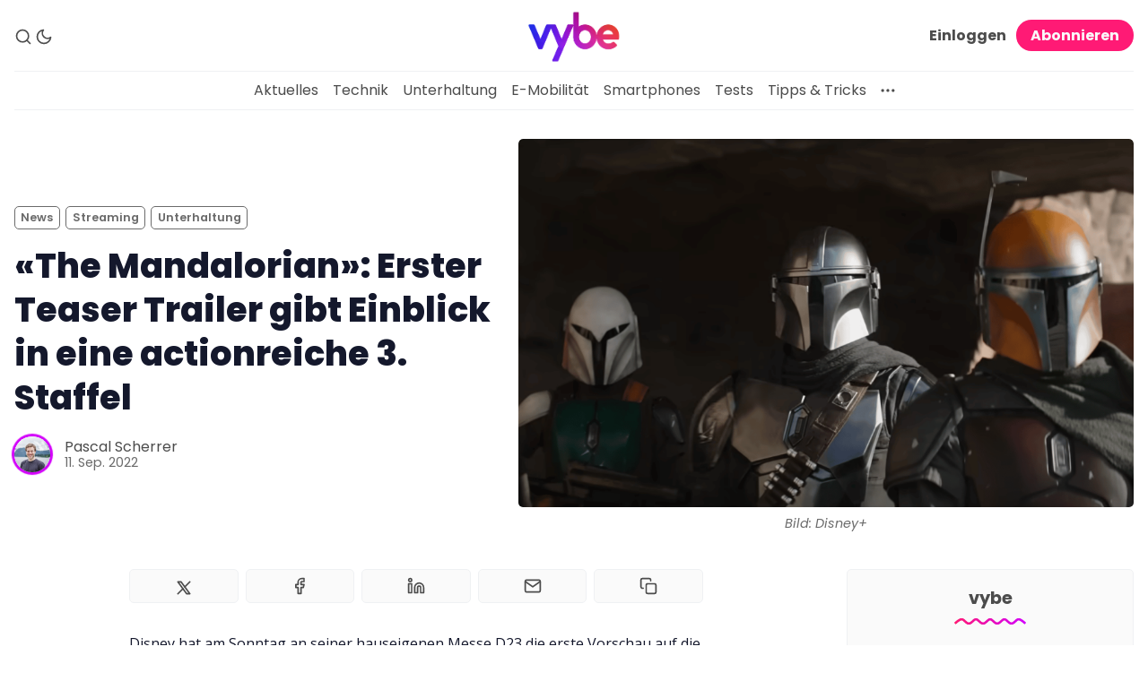

--- FILE ---
content_type: text/html; charset=utf-8
request_url: https://www.vybe.ch/the-mandalorian-erster-teaser-trailer-gibt-einblick-in-eine-actionreiche-3-staffel/
body_size: 11603
content:
<!DOCTYPE html>
<html lang="de" data-color-scheme="light">
  <head>
    <meta charset="utf-8">
    <meta http-equiv="X-UA-Compatible" content="IE=edge">

    <title>«The Mandalorian»: Erster Teaser Trailer für Staffel 3 ist da</title>

    <meta name="HandheldFriendly" content="True" />
    <meta name="viewport" content="width=device-width, initial-scale=1.0" /> 

    <link rel="manifest" href="https://www.vybe.ch/assets/manifest.webmanifest?v=ed42d3216d">
    <meta name="theme-color" content="#FF1A75">
    <link rel="apple-touch-icon" href="https://www.vybe.ch/assets/icon-192x192.png?v=ed42d3216d">

    <link rel="preload" href="https://www.vybe.ch/assets/dist/app.min.js?v=ed42d3216d" as="script">
    <link rel="preload" href="https://www.vybe.ch/assets/dist/app.min.css?v=ed42d3216d" as="style">

    <link rel="preconnect" href="https://fonts.googleapis.com">
    <link rel="preconnect" href="https://fonts.gstatic.com" crossorigin>

        <link rel="preload stylesheet" href="https://fonts.googleapis.com/css2?family=Poppins:ital,wght@0,400;0,600;0,700;0,800;1,400;1,600;1,700;1,800&display=swap" as="font" onload="this.onload=null;this.rel='stylesheet'">
        <link rel="preload stylesheet" href="https://fonts.googleapis.com/css2?family=Open+Sans:ital,wght@0,400;0,600;1,400;1,600&display=swap" as="font" onload="this.onload=null;this.rel='stylesheet'">
        
        <noscript>
          <link rel="stylesheet" href="https://fonts.googleapis.com/css2?family=Poppins:ital,wght@0,400;0,600;0,700;0,800;1,400;1,600;1,700;1,800&display=swap">
          <link rel="stylesheet" href="https://fonts.googleapis.com/css2?family=Open+Sans:ital,wght@0,400;0,600;1,400;1,600&display=swap">
        </noscript>  





    <script>
  // ===============
  // Basic Config
  // ===============
  let config = {
    color_scheme_default: `System`,
    enable_progress_bar: !!`true`,
    enable_image_lightbox: !!`true`,
    enable_scroll_top: !!``,
    open_links_in_new_tab: !!`true`,
    enable_hyphens: false, /* Enable hyphens */
    enable_pwa: false, /* Enable PWA - Progressive Web App */
    disqus_shortname: 'biron-demo', /* Replace 'biron-demo' with your disqus account shortname */
  }

  // =========================
  // Dark/Light Theme Handling
  // =========================
  let preferredTheme; 
  if (config.color_scheme_default.toLowerCase() === 'system') {
    const preferredColorScheme = (window.matchMedia && window.matchMedia('(prefers-color-scheme: dark)').matches) ? 'dark' : 'light';
    preferredTheme = localStorage.getItem('USER_COLOR_SCHEME') || preferredColorScheme;
  } else {
    preferredTheme = localStorage.getItem('USER_COLOR_SCHEME') || config.color_scheme_default.toLowerCase();
  }
  document.documentElement.setAttribute("data-color-scheme", preferredTheme);

  // =========================
  // Set Hyphens property
  // =========================
  const root = document.documentElement;
  if (config.enable_hyphens) {
    root.style.setProperty('--global-hyphens', 'auto')
  }
  
  // ===============================
  // Global values used in the theme
  // ===============================
  const global = {
    pagination_current_page: parseInt(``),
    pagination_next_page: parseInt(``),
    pagination_next_page_link: '',
    pagination_max_pages: parseInt(''), 
    pagination_posts_per_page: parseInt('10'),
  }
</script>

<style> 
body { 
   --color-secondary: #d300fa;  
} 
</style>

    <link rel="stylesheet" type="text/css" href="https://www.vybe.ch/assets/dist/app.min.css?v=ed42d3216d" />

    <script async defer src="https://www.vybe.ch/assets/dist/app.min.js?v=ed42d3216d"></script>

    <!--cssential--><style></style><!--/cssential-->

    <meta name="description" content="Disney hat nach beinahe zwei Jahren endlich neues Material zu «The Mandalorian» veröffentlicht. Hier gibt&#x27;s den Teaser Trailer.">
    <link rel="icon" href="https://www.vybe.ch/content/images/size/w256h256/2024/04/vybe-quadratisch-1.png" type="image/png">
    <link rel="canonical" href="https://www.vybe.ch/the-mandalorian-erster-teaser-trailer-gibt-einblick-in-eine-actionreiche-3-staffel/">
    <meta name="referrer" content="no-referrer-when-downgrade">
    
    <meta property="og:site_name" content="vybe">
    <meta property="og:type" content="article">
    <meta property="og:title" content="«The Mandalorian»: Erster Teaser Trailer gibt Einblick in eine actionreiche 3. Staffel">
    <meta property="og:description" content="Disney hat nach beinahe zwei Jahren endlich neues Material zu «The Mandalorian» veröffentlicht. Hier gibt&#x27;s den Teaser Trailer.">
    <meta property="og:url" content="https://www.vybe.ch/the-mandalorian-erster-teaser-trailer-gibt-einblick-in-eine-actionreiche-3-staffel/">
    <meta property="og:image" content="https://www.vybe.ch/content/images/size/w1200/wp-content/uploads/2022/09/the-mandalorian-staffel-3-teaser.png">
    <meta property="article:published_time" content="2022-09-11T10:12:13.000Z">
    <meta property="article:modified_time" content="2022-09-11T10:12:18.000Z">
    <meta property="article:tag" content="News">
    <meta property="article:tag" content="Streaming">
    <meta property="article:tag" content="Unterhaltung">
    <meta property="article:tag" content="Disney">
    <meta property="article:tag" content="Disney+">
    <meta property="article:tag" content="Science Fiction">
    <meta property="article:tag" content="Serie">
    <meta property="article:tag" content="Star Wars">
    <meta property="article:tag" content="Teaser">
    <meta property="article:tag" content="Trailer">
    
    <meta property="article:publisher" content="https://www.facebook.com/ch.vybe">
    <meta name="twitter:card" content="summary_large_image">
    <meta name="twitter:title" content="«The Mandalorian»: Erster Teaser Trailer für Staffel 3 ist da">
    <meta name="twitter:description" content="Disney hat am Sonntag an seiner hauseigenen Messe D23 die erste Vorschau auf die 3. Staffel von «The Mandalorian» gewährt. Obwohl es sich nur um einen Teaser handelt, stellt dieser…">
    <meta name="twitter:url" content="https://www.vybe.ch/the-mandalorian-erster-teaser-trailer-gibt-einblick-in-eine-actionreiche-3-staffel/">
    <meta name="twitter:image" content="https://www.vybe.ch/content/images/size/w1200/wp-content/uploads/2022/09/the-mandalorian-staffel-3-teaser.png">
    <meta name="twitter:label1" content="Written by">
    <meta name="twitter:data1" content="Pascal Scherrer">
    <meta name="twitter:label2" content="Filed under">
    <meta name="twitter:data2" content="News, Streaming, Unterhaltung, Disney, Disney+, Science Fiction, Serie, Star Wars, Teaser, Trailer">
    <meta name="twitter:site" content="@vybe_ch">
    <meta property="og:image:width" content="1200">
    <meta property="og:image:height" content="679">
    
    <script type="application/ld+json">
{
    "@context": "https://schema.org",
    "@type": "Article",
    "publisher": {
        "@type": "Organization",
        "name": "vybe",
        "url": "https://www.vybe.ch/",
        "logo": {
            "@type": "ImageObject",
            "url": "https://www.vybe.ch/content/images/2024/06/Logo-vybe-header-1.png"
        }
    },
    "author": {
        "@type": "Person",
        "name": "Pascal Scherrer",
        "image": {
            "@type": "ImageObject",
            "url": "https://www.gravatar.com/avatar/2082a1627e71b732b5cdc0b78b204920?s=250&r=x&d=mp",
            "width": 250,
            "height": 250
        },
        "url": "https://www.vybe.ch/author/pascal-scherrer/",
        "sameAs": []
    },
    "headline": "«The Mandalorian»: Erster Teaser Trailer für Staffel 3 ist da",
    "url": "https://www.vybe.ch/the-mandalorian-erster-teaser-trailer-gibt-einblick-in-eine-actionreiche-3-staffel/",
    "datePublished": "2022-09-11T10:12:13.000Z",
    "dateModified": "2022-09-11T10:12:18.000Z",
    "image": {
        "@type": "ImageObject",
        "url": "https://www.vybe.ch/content/images/size/w1200/wp-content/uploads/2022/09/the-mandalorian-staffel-3-teaser.png",
        "width": 1200,
        "height": 679
    },
    "keywords": "News, Streaming, Unterhaltung, Disney, Disney+, Science Fiction, Serie, Star Wars, Teaser, Trailer",
    "description": "Disney hat am Sonntag an seiner hauseigenen Messe D23 die erste Vorschau auf die 3. Staffel von «The Mandalorian» gewährt. Obwohl es sich nur um einen Teaser handelt, stellt dieser…",
    "mainEntityOfPage": "https://www.vybe.ch/the-mandalorian-erster-teaser-trailer-gibt-einblick-in-eine-actionreiche-3-staffel/"
}
    </script>

    <meta name="generator" content="Ghost 6.16">
    <link rel="alternate" type="application/rss+xml" title="vybe" href="https://www.vybe.ch/rss/">
    <script defer src="https://cdn.jsdelivr.net/ghost/portal@~2.58/umd/portal.min.js" data-i18n="true" data-ghost="https://www.vybe.ch/" data-key="9aed193bda6b993b23daf6afd8" data-api="https://vybe.ghost.io/ghost/api/content/" data-locale="de" crossorigin="anonymous"></script><style id="gh-members-styles">.gh-post-upgrade-cta-content,
.gh-post-upgrade-cta {
    display: flex;
    flex-direction: column;
    align-items: center;
    font-family: -apple-system, BlinkMacSystemFont, 'Segoe UI', Roboto, Oxygen, Ubuntu, Cantarell, 'Open Sans', 'Helvetica Neue', sans-serif;
    text-align: center;
    width: 100%;
    color: #ffffff;
    font-size: 16px;
}

.gh-post-upgrade-cta-content {
    border-radius: 8px;
    padding: 40px 4vw;
}

.gh-post-upgrade-cta h2 {
    color: #ffffff;
    font-size: 28px;
    letter-spacing: -0.2px;
    margin: 0;
    padding: 0;
}

.gh-post-upgrade-cta p {
    margin: 20px 0 0;
    padding: 0;
}

.gh-post-upgrade-cta small {
    font-size: 16px;
    letter-spacing: -0.2px;
}

.gh-post-upgrade-cta a {
    color: #ffffff;
    cursor: pointer;
    font-weight: 500;
    box-shadow: none;
    text-decoration: underline;
}

.gh-post-upgrade-cta a:hover {
    color: #ffffff;
    opacity: 0.8;
    box-shadow: none;
    text-decoration: underline;
}

.gh-post-upgrade-cta a.gh-btn {
    display: block;
    background: #ffffff;
    text-decoration: none;
    margin: 28px 0 0;
    padding: 8px 18px;
    border-radius: 4px;
    font-size: 16px;
    font-weight: 600;
}

.gh-post-upgrade-cta a.gh-btn:hover {
    opacity: 0.92;
}</style><script async src="https://js.stripe.com/v3/"></script>
    <script defer src="https://cdn.jsdelivr.net/ghost/sodo-search@~1.8/umd/sodo-search.min.js" data-key="9aed193bda6b993b23daf6afd8" data-styles="https://cdn.jsdelivr.net/ghost/sodo-search@~1.8/umd/main.css" data-sodo-search="https://vybe.ghost.io/" data-locale="de" crossorigin="anonymous"></script>
    
    <link href="https://www.vybe.ch/webmentions/receive/" rel="webmention">
    <script defer src="/public/cards.min.js?v=ed42d3216d"></script>
    <link rel="stylesheet" type="text/css" href="/public/cards.min.css?v=ed42d3216d">
    <script defer src="/public/comment-counts.min.js?v=ed42d3216d" data-ghost-comments-counts-api="https://www.vybe.ch/members/api/comments/counts/"></script>
    <script defer src="/public/member-attribution.min.js?v=ed42d3216d"></script>
    <script defer src="/public/ghost-stats.min.js?v=ed42d3216d" data-stringify-payload="false" data-datasource="analytics_events" data-storage="localStorage" data-host="https://www.vybe.ch/.ghost/analytics/api/v1/page_hit"  tb_site_uuid="1a568b24-4dd3-49a8-bc8b-0b2ed94f7067" tb_post_uuid="18c62575-73fb-4d80-9278-35979c81dca3" tb_post_type="post" tb_member_uuid="undefined" tb_member_status="undefined"></script><style>:root {--ghost-accent-color: #FF1A75;}</style>
    <style>.post-card__image img { aspect-ratio: 16/9; }</style>
<style>.post-hero__image img { aspect-ratio: 16/9; }</style>
<link rel="stylesheet" href="https://cdnjs.cloudflare.com/ajax/libs/font-awesome/6.5.2/css/brands.min.css" integrity="sha512-DJLNx+VLY4aEiEQFjiawXaiceujj5GA7lIY8CHCIGQCBPfsEG0nGz1edb4Jvw1LR7q031zS5PpPqFuPA8ihlRA==" crossorigin="anonymous" referrerpolicy="no-referrer" />

<!-- Start cookieyes banner --> <script id="cookieyes" type="text/javascript" src="https://cdn-cookieyes.com/client_data/f16020665d2eaa9f4d996c40/script.js"></script> <!-- End cookieyes banner -->

<!-- Google tag (gtag.js) -->
<script async src="https://www.googletagmanager.com/gtag/js?id=G-0CM5VL9Z06"></script>
<script>
  window.dataLayer = window.dataLayer || [];
  function gtag(){dataLayer.push(arguments);}
  gtag('js', new Date());

  gtag('config', 'G-0CM5VL9Z06');
</script>

<style>
.myBTNdiv {
    display: flex;
    justify-content: center;
    }

.myButton {
	background-color:#f70063;
	border-radius:6px;
	display:inline-block;
	cursor:pointer;
	color:#ffffff !important;
	font-size:18px;
	padding:14px 76px;
	text-decoration:none !important;
    width:100%;
    text-align:center;
}
.myButton:hover {
	background-color:#e9045f;
    transform: scale(1.03);
}
.myButton:active {
	position:relative;
	top:1px;
}
    
    </style>
  </head>
  <body class="post-template tag-news tag-streaming tag-unterhaltung tag-disney tag-disney-plus tag-science-fiction tag-serie tag-star-wars tag-teaser tag-trailer">

    <div class="menu" id="menu">
  <div class="container-fluid">
    <div class="row">
      <div class="col-xs-12 is-flex end-xs">
        <a tabindex="0" class="menu--close" id="menu-close">
          <i class="icon icon-x icon--lg">
  <svg class="icon__svg">
    <use xlink:href="https://www.vybe.ch/assets/icons/feather-sprite.svg?v=ed42d3216d#x"></use>
  </svg>
</i>        </a>
      </div>
      <div class="col-xs-12">
        <div class="menu__main">
          <ul class="nav">
    <li class="nav-aktuelles"><a href="https://www.vybe.ch/">Aktuelles</a></li>
    <li class="nav-technik"><a href="https://www.vybe.ch/tag/technik/">Technik</a></li>
    <li class="nav-unterhaltung"><a href="https://www.vybe.ch/tag/unterhaltung/">Unterhaltung</a></li>
    <li class="nav-e-mobilitat"><a href="https://www.vybe.ch/tag/emobilitaet/">E-Mobilität</a></li>
    <li class="nav-smartphones"><a href="https://www.vybe.ch/tag/smartphone/">Smartphones</a></li>
    <li class="nav-tests"><a href="https://www.vybe.ch/tag/test/">Tests</a></li>
    <li class="nav-tipps-tricks"><a href="https://www.vybe.ch/tag/tipps-tricks/">Tipps &amp; Tricks</a></li>
</ul>

        </div>
        <div class="menu__secondary">
          <ul class="nav">
    <li class="nav-uber-uns"><a href="https://www.vybe.ch/ueber-uns/">Über uns</a></li>
    <li class="nav-team"><a href="https://www.vybe.ch/team/">Team</a></li>
    <li class="nav-zusammenarbeit"><a href="https://www.vybe.ch/zusammenarbeit/">Zusammenarbeit</a></li>
    <li class="nav-kontakt"><a href="https://www.vybe.ch/kontakt/">Kontakt</a></li>
    <li class="nav-impressum"><a href="https://www.vybe.ch/impressum/">Impressum</a></li>
</ul>

        </div>
      </div>
    </div>
  </div>
</div>
      <header class="header">
  <div id="progress"></div>
  <div class="header__top">
    <div class="container-fluid wrapper">
      <div class="row">
        <div class="col-xs-3 col-md-4 middle-xs is-flex">
          <div class="header__search">
            <a class="header__search--open" data-ghost-search tabindex="0" 
              title="Suche" aria-label="Suche">
              <i class="icon icon-search icon--sm">
  <svg class="icon__svg">
    <use xlink:href="https://www.vybe.ch/assets/icons/feather-sprite.svg?v=ed42d3216d#search"></use>
  </svg>
</i>            </a>
          </div>
          
          <div class="header__theme">
            <a class="header__theme--toggle" id="theme-dark" tabindex="0" 
              title="Dunkles Design" aria-label="Dunkles Design">
              <i class="icon icon-moon icon--sm">
  <svg class="icon__svg">
    <use xlink:href="https://www.vybe.ch/assets/icons/feather-sprite.svg?v=ed42d3216d#moon"></use>
  </svg>
</i>            </a>
            <a class="header__theme--toggle" id="theme-light" tabindex="0" 
              title="Helles Design" aria-label="Helles Design">
              <i class="icon icon-sun icon--sm">
  <svg class="icon__svg">
    <use xlink:href="https://www.vybe.ch/assets/icons/feather-sprite.svg?v=ed42d3216d#sun"></use>
  </svg>
</i>            </a>
          </div>
        </div>

        <div class="col-xs-6 col-md-4 center-xs">
          <div class="header__brand flex-cc">
            <a href="https://www.vybe.ch">
                <img class="header__logo" src="https://www.vybe.ch/content/images/2024/06/Logo-vybe-header-1.png" alt="vybe">
            </a>
          </div>
        </div>
        
        <div class="col-xs-3 col-md-4 end-xs middle-xs is-flex">
            <div class="header__member">
              <a class="header__member--open" tabindex="0" aria-label="Abonnieren/Log in">
                <i class="icon icon-user icon--sm">
  <svg class="icon__svg">
    <use xlink:href="https://www.vybe.ch/assets/icons/feather-sprite.svg?v=ed42d3216d#user"></use>
  </svg>
</i>              </a>

              <div class="header__member-options">
                  <a class="signin-link" href="/signin/" data-portal="signin">Einloggen</a>
                  <a class="signup-link header-cta" href="/signup/" data-portal="signup">Abonnieren</a>
              </div>
            </div>

          <button id="menu-open" class="header__menu--open hamburger" 
            type="button" title="Menü" aria-label="Menü">
            <span></span>
          </button>
        </div>
      </div>
    </div>
  </div>

  <div class="header__bottom">
    <div class="container-fluid wrapper">
      <nav class="header__nav">
        <ul class="nav">
    <li class="nav-aktuelles"><a href="https://www.vybe.ch/">Aktuelles</a></li>
    <li class="nav-technik"><a href="https://www.vybe.ch/tag/technik/">Technik</a></li>
    <li class="nav-unterhaltung"><a href="https://www.vybe.ch/tag/unterhaltung/">Unterhaltung</a></li>
    <li class="nav-e-mobilitat"><a href="https://www.vybe.ch/tag/emobilitaet/">E-Mobilität</a></li>
    <li class="nav-smartphones"><a href="https://www.vybe.ch/tag/smartphone/">Smartphones</a></li>
    <li class="nav-tests"><a href="https://www.vybe.ch/tag/test/">Tests</a></li>
    <li class="nav-tipps-tricks"><a href="https://www.vybe.ch/tag/tipps-tricks/">Tipps &amp; Tricks</a></li>
</ul>


          <div class="header__nav--secondary">
            <button class="header__dropdown--toggle flex flex-cc js-dropdown-menu-toggle"
              type="button" title="More" aria-label="More">
              <i class="icon icon-more-horizontal icon--sm">
  <svg class="icon__svg">
    <use xlink:href="https://www.vybe.ch/assets/icons/feather-sprite.svg?v=ed42d3216d#more-horizontal"></use>
  </svg>
</i>            </button>
            <div class="header__dropdown js-dropdown">
              <ul class="nav">
    <li class="nav-uber-uns"><a href="https://www.vybe.ch/ueber-uns/">Über uns</a></li>
    <li class="nav-team"><a href="https://www.vybe.ch/team/">Team</a></li>
    <li class="nav-zusammenarbeit"><a href="https://www.vybe.ch/zusammenarbeit/">Zusammenarbeit</a></li>
    <li class="nav-kontakt"><a href="https://www.vybe.ch/kontakt/">Kontakt</a></li>
    <li class="nav-impressum"><a href="https://www.vybe.ch/impressum/">Impressum</a></li>
</ul>

            </div>
          </div>
      </nav>
    </div>
  </div>
</header>
    <main class="main">
      
<div class="container-fluid wrapper">
  <div class="row">
    <div class="col-xs-12">
      <div class="post-hero">
    <figure class="post-hero__image">
      <img
        class="lazyload"
        data-srcset="/content/images/size/w300/wp-content/uploads/2022/09/the-mandalorian-staffel-3-teaser.png 300w,
                /content/images/size/w600/wp-content/uploads/2022/09/the-mandalorian-staffel-3-teaser.png 600w,
                /content/images/size/w1000/wp-content/uploads/2022/09/the-mandalorian-staffel-3-teaser.png 1000w,
                /content/images/size/w2000/wp-content/uploads/2022/09/the-mandalorian-staffel-3-teaser.png 2000w"
        data-sizes="(max-width: 800px) 50vw,
                (max-width: 1170px) 60vw,
                1400px"
        data-src="/content/images/size/w2000/wp-content/uploads/2022/09/the-mandalorian-staffel-3-teaser.png"
        src="https://www.vybe.ch/assets/images/img-placeholder-md.jpg?v=ed42d3216d"
        alt="Der Mandalorianer Staffel 3 Trailer"
      />
        <figcaption>Bild: Disney+</figcaption>
    </figure>
  <div class="post-hero__content">
    <div class="post-hero__header">
          <a class="tag-news post-hero__tag" href="/tag/news/" 
          title="News" aria-label="Newss">News</a>
          <a class="tag-streaming post-hero__tag" href="/tag/streaming/" 
          title="Streaming" aria-label="Streamings">Streaming</a>
          <a class="tag-unterhaltung post-hero__tag" href="/tag/unterhaltung/" 
          title="Unterhaltung" aria-label="Unterhaltungs">Unterhaltung</a>
    </div>

    <h1 class="post-hero__title">«The Mandalorian»: Erster Teaser Trailer gibt Einblick in eine actionreiche 3. Staffel</h1>

    <div class="post-hero__details">
      <div class="post-hero__authors is-flex ">
          <div class="post-hero__author">
              <a href="/author/pascal-scherrer/" class="post-hero__author-image" aria-label="Pascal Scherrer">
                <img 
                  class="lazyload" 
                  data-src="https://www.gravatar.com/avatar/2082a1627e71b732b5cdc0b78b204920?s&#x3D;250&amp;r&#x3D;x&amp;d&#x3D;mp" 
                  alt="Pascal Scherrer" 
                  src="https://www.vybe.ch/assets/images/img-placeholder-square.jpg?v=ed42d3216d"
                  />
              </a>
          </div>
      </div>

      <div class="post-hero__info">
        <div class="post-hero__author-names">
          <a href="/author/pascal-scherrer/">Pascal Scherrer</a>
        </div>

        <time datetime="2022-09-11" class="post-hero__date">
          11. Sep. 2022
        </time>
      </div>
    </div>
  </div>
</div>    </div>
    <div class="col-xs-12 col-lg-8 col-xl-9">
      <article class="post tag-news tag-streaming tag-unterhaltung tag-disney tag-disney-plus tag-science-fiction tag-serie tag-star-wars tag-teaser tag-trailer post-access-public has-sidebar">
          <div class="social-share">
  <a class="social-share__item js-share" tabindex="0"
      data-type="twitter" data-title="%C2%ABThe%20Mandalorian%C2%BB%3A%20Erster%20Teaser%20Trailer%20gibt%20Einblick%20in%20eine%20actionreiche%203.%20Staffel" data-url="https://www.vybe.ch/the-mandalorian-erster-teaser-trailer-gibt-einblick-in-eine-actionreiche-3-staffel/"
      title="Share on Twitter" aria-label="Teilen am Twitter">
    <i class="icon icon- icon--sm">
  <svg xmlns="http://www.w3.org/2000/svg" width="24" height="24" viewBox="0 0 24 24" stroke-width="2" stroke="currentColor" fill="none" stroke-linecap="round" stroke-linejoin="round">
    <path stroke="none" d="M0 0h24v24H0z" fill="none"></path>
    <path d="M4 4l11.733 16h4.267l-11.733 -16z"></path>
    <path d="M4 20l6.768 -6.768m2.46 -2.46l6.772 -6.772"></path>
  </svg>
</i>  </a>
  <a class="social-share__item js-share" tabindex="0"
      data-type="facebook" data-title="%C2%ABThe%20Mandalorian%C2%BB%3A%20Erster%20Teaser%20Trailer%20gibt%20Einblick%20in%20eine%20actionreiche%203.%20Staffel" data-url="https://www.vybe.ch/the-mandalorian-erster-teaser-trailer-gibt-einblick-in-eine-actionreiche-3-staffel/"
      title="Share on Facebook" aria-label="Teilen am Facebook">
    <i class="icon icon-facebook icon--sm">
  <svg class="icon__svg">
    <use xlink:href="https://www.vybe.ch/assets/icons/feather-sprite.svg?v=ed42d3216d#facebook"></use>
  </svg>
</i>  </a>
  <a class="social-share__item js-share" tabindex="0"
      data-type="linkedin" data-title="%C2%ABThe%20Mandalorian%C2%BB%3A%20Erster%20Teaser%20Trailer%20gibt%20Einblick%20in%20eine%20actionreiche%203.%20Staffel" data-url="https://www.vybe.ch/the-mandalorian-erster-teaser-trailer-gibt-einblick-in-eine-actionreiche-3-staffel/"
      title="Share on Linkedin" aria-label="Teilen am Linkedin">
    <i class="icon icon-linkedin icon--sm">
  <svg class="icon__svg">
    <use xlink:href="https://www.vybe.ch/assets/icons/feather-sprite.svg?v=ed42d3216d#linkedin"></use>
  </svg>
</i>  </a>
  <a href="mailto:?subject=%C2%ABThe%20Mandalorian%C2%BB%3A%20Erster%20Teaser%20Trailer%20gibt%20Einblick%20in%20eine%20actionreiche%203.%20Staffel&body=https://www.vybe.ch/the-mandalorian-erster-teaser-trailer-gibt-einblick-in-eine-actionreiche-3-staffel/"
      class="social-share__item js-share" tabindex="0"
      data-type="email" data-title="%C2%ABThe%20Mandalorian%C2%BB%3A%20Erster%20Teaser%20Trailer%20gibt%20Einblick%20in%20eine%20actionreiche%203.%20Staffel" data-url="https://www.vybe.ch/the-mandalorian-erster-teaser-trailer-gibt-einblick-in-eine-actionreiche-3-staffel/"
      title="Share by email" aria-label="Per E-Mail teilen">
    <i class="icon icon-mail icon--sm">
  <svg class="icon__svg">
    <use xlink:href="https://www.vybe.ch/assets/icons/feather-sprite.svg?v=ed42d3216d#mail"></use>
  </svg>
</i>  </a>
  <a class="copy-link js-share js-copy-link" tabindex="0"
    data-type="copy" data-title="%C2%ABThe%20Mandalorian%C2%BB%3A%20Erster%20Teaser%20Trailer%20gibt%20Einblick%20in%20eine%20actionreiche%203.%20Staffel" data-url="https://www.vybe.ch/the-mandalorian-erster-teaser-trailer-gibt-einblick-in-eine-actionreiche-3-staffel/"
    title="Link kopieren" data-label="Copied!" aria-label="Link kopieren">
    <i class="icon icon-copy icon--sm">
  <svg class="icon__svg">
    <use xlink:href="https://www.vybe.ch/assets/icons/feather-sprite.svg?v=ed42d3216d#copy"></use>
  </svg>
</i>  </a>
</div>
        <div class="post__content no-overflow">
            <p>Disney hat am Sonntag an seiner hauseigenen Messe D23 die erste Vorschau auf die 3. Staffel von «The Mandalorian» gewährt. Obwohl es sich nur um einen Teaser handelt, stellt dieser schon einmal eines klar: Es wird nicht nur massig Action gegen, sondern auch jede Menge Mandalorianer.</p><p>Bereits im Teaser sind viele Charaktere aus den vergangenen Episoden zu sehen. Unter anderem Katee Sackhoff als Bo-Katan, Carl Weathers als Greef Krag, OMid Abtahi als Dr. Pershing, Emily Swallow als The Armorer und Amy Sedaris als Peli Motto.</p><p>«The Mandalorian»-Fans mussten sehr lange warten, bis es endlich neues Material zur ersten «Star Wars»-Live-Action-Serie gegeben hat. Wir erinnern uns: Staffel 2 erschien 2020. Bis die 3. Staffel bei Disney+ abrufbar ist, müsst ihr euch aber noch etwas gedulden. Losgehen soll es erst 2023. Wann genau hat Disney leider noch nicht bekannt gegeben. Laut der Gerüchteküche soll es aber im Februar losgehen.</p><p><strong>Mehr zum Thema Streaming:</strong></p><ul><li><em><a href="https://www.vybe.ch/diese-3-fantasy-serien-kaempfen-bald-mit-gigantischen-budgets-um-deine-serienliebe/">Diese 3 Fantasy-Serien kämpfen bald mit gigantischen Budgets um deine Serienliebe</a></em></li><li><em><a href="https://www.vybe.ch/nintendo-hebt-sein-eigenes-filmstudio-aus-der-taufe/">Nintendo hebt sein eigenes Filmstudio aus der Taufe</a></em></li><li><em><a href="https://www.vybe.ch/streaming-dienst-paramount-gibt-schweizer-startdatum-bekannt/">Streaming-Dienst Paramount+ gibt Schweizer Startdatum bekannt</a></em></li></ul>
        </div>

          <div class="post-width">
              <hr>
                <div class="subscribe">
    <h5 class="subscribe__title">Abonnieren</h5>
    <div class="icon__wave">
  <svg class="wave" version="1.1" 
    xmlns="http://www.w3.org/2000/svg" 
    xmlns:xlink="http://www.w3.org/1999/xlink" 
    x="0px" y="0px"
    viewBox="0 0 456.7 39.9" style="enable-background:new 0 0 456.7 39.9;" xml:space="preserve">
    <path class="line" 
      d="M4.2,33.2c0.1-0.1,7-6.9,15.9-13.8C27.7,13.7,38.7,6,47.5,6c7.5,0,14,6.6,20.3,12.9l0.4,0.4
         c6.8,6.9,14.6,14.6,24.6,14.6c9.9,0,17.7-7.8,24.5-14.6l0.5-0.5C124,12.5,130.5,6,137.9,6c7.5,0,13.9,6.5,20.2,12.9l0.4,0.4
         c6.8,6.9,14.6,14.6,24.5,14.6c10,0,17.8-7.8,24.6-14.6l0.5-0.5C214.4,12.5,220.9,6,228.4,6c7.5,0,14,6.5,20.2,12.9l0.4,0.4
         c6.8,6.9,14.5,14.6,24.5,14.6c9.9,0,17.7-7.8,24.5-14.6l0.3-0.3c6.3-6.4,12.9-13,20.5-13c7.5,0,14.1,6.6,20.4,13l0.3,0.3
         c6.8,6.9,14.6,14.6,24.5,14.6c9.9,0,17.6-7.8,24.5-14.6l0.2-0.2C395.1,12.6,401.6,6,409.2,6c8.7,0,19.8,7.7,27.3,13.4
         c8.9,6.8,15.9,13.7,16,13.8"/>
  </svg>
</div>
    <div class="subscribe__content">
      <div class="subscribe__descr" id="post-subscribe">Melde dich für den Newsletter an, um die neuesten Updates zu erhalten.</div>
      <form data-members-form="subscribe">
        <input data-members-email aria-labelledby="post-subscribe" type="email" placeholder="Deine E-Mail-Adresse" required/>
        <button class="btn--brand" type="submit" title="Abonnieren" aria-label="Abonnieren"><i class="icon icon-send">
  <svg class="icon__svg">
    <use xlink:href="https://www.vybe.ch/assets/icons/feather-sprite.svg?v=ed42d3216d#send"></use>
  </svg>
</i></button>
        <div class="message message-success">
          <div class="message__header">
            <div class="message__type">Success</div> 
            <div class="message__close js-msg-close"><i class="icon icon-x icon--xs">
  <svg class="icon__svg">
    <use xlink:href="https://www.vybe.ch/assets/icons/feather-sprite.svg?v=ed42d3216d#x"></use>
  </svg>
</i></div>
          </div>
          <div class="message__content">
            Toll! Überprüfe deinen Posteingang und klicke auf den Link
          </div>
        </div>
        <div class="message message-error">
          <div class="message__header">
            <div class="message__type">Error</div> 
            <div class="message__close js-msg-close"><i class="icon icon-x icon--xs">
  <svg class="icon__svg">
    <use xlink:href="https://www.vybe.ch/assets/icons/feather-sprite.svg?v=ed42d3216d#x"></use>
  </svg>
</i></div>
          </div>
          <div class="message__content">
            Bitte gib eine gültige E-Mail-Adresse an!
          </div>
        </div>
      </form>
    </div>
  </div>
            <hr>
            
        <script defer src="https://cdn.jsdelivr.net/ghost/comments-ui@~1.3/umd/comments-ui.min.js" data-locale="de" data-ghost-comments="https://www.vybe.ch/" data-api="https://vybe.ghost.io/ghost/api/content/" data-admin="https://vybe.ghost.io/ghost/" data-key="9aed193bda6b993b23daf6afd8" data-title="" data-count="false" data-post-id="6655bdeb23a9bf0001068780" data-color-scheme="auto" data-avatar-saturation="60" data-accent-color="#FF1A75" data-comments-enabled="all" data-publication="vybe" crossorigin="anonymous"></script>
    
          </div>
      </article>
    </div>
    <div class="col-xs-12 col-lg-4 col-xl-3 has-sidebar">
      <aside class="sidebar">
  <div class="sidebar__section">
    <h5 class="sidebar__title">vybe</h5>
    <div class="icon__wave">
  <svg class="wave" version="1.1" 
    xmlns="http://www.w3.org/2000/svg" 
    xmlns:xlink="http://www.w3.org/1999/xlink" 
    x="0px" y="0px"
    viewBox="0 0 456.7 39.9" style="enable-background:new 0 0 456.7 39.9;" xml:space="preserve">
    <path class="line" 
      d="M4.2,33.2c0.1-0.1,7-6.9,15.9-13.8C27.7,13.7,38.7,6,47.5,6c7.5,0,14,6.6,20.3,12.9l0.4,0.4
         c6.8,6.9,14.6,14.6,24.6,14.6c9.9,0,17.7-7.8,24.5-14.6l0.5-0.5C124,12.5,130.5,6,137.9,6c7.5,0,13.9,6.5,20.2,12.9l0.4,0.4
         c6.8,6.9,14.6,14.6,24.5,14.6c10,0,17.8-7.8,24.6-14.6l0.5-0.5C214.4,12.5,220.9,6,228.4,6c7.5,0,14,6.5,20.2,12.9l0.4,0.4
         c6.8,6.9,14.5,14.6,24.5,14.6c9.9,0,17.7-7.8,24.5-14.6l0.3-0.3c6.3-6.4,12.9-13,20.5-13c7.5,0,14.1,6.6,20.4,13l0.3,0.3
         c6.8,6.9,14.6,14.6,24.5,14.6c9.9,0,17.6-7.8,24.5-14.6l0.2-0.2C395.1,12.6,401.6,6,409.2,6c8.7,0,19.8,7.7,27.3,13.4
         c8.9,6.8,15.9,13.7,16,13.8"/>
  </svg>
</div>    <div class="sidebar__description">Digital Lifestyle Magazin</div>
    <div class="social-links">
 
  <a class="social-links__item instagram"
     href="https://www.instagram.com/vybe.ch/" target="_blank" title="Instagram"
     aria-label="Instagram" rel="noreferrer">
    <i class="icon icon-instagram">
  <svg class="icon__svg">
    <use xlink:href="https://www.vybe.ch/assets/icons/feather-sprite.svg?v=ed42d3216d#instagram"></use>
  </svg>
</i>    <p>Instagram</p>
  </a>
  <a class="social-links__item youtube"
     href="https://www.youtube.com/@vybemag" target="_blank" title="YouTube"
     aria-label="YouTube" rel="noreferrer">
    <i class="icon icon-youtube">
  <svg class="icon__svg">
    <use xlink:href="https://www.vybe.ch/assets/icons/feather-sprite.svg?v=ed42d3216d#youtube"></use>
  </svg>
</i>    <p>YouTube</p>
  </a>
  <a class="social-links__item tiktok"  
     href="https://www.tiktok.com/@vybe.ch" target="_blank" title="Tiktok"  
     aria-label="Tiktok" rel="noreferrer">  
    <svg  xmlns="http://www.w3.org/2000/svg"  width="24"  height="24"  viewBox="0 0 24 24"  fill="none"  stroke="currentColor"  stroke-width="2"  stroke-linecap="round"  stroke-linejoin="round"  class="icon icon-tabler icons-tabler-outline icon-tabler-brand-tiktok"><path stroke="none" d="M0 0h24v24H0z" fill="none"/><path d="M21 7.917v4.034a9.948 9.948 0 0 1 -5 -1.951v4.5a6.5 6.5 0 1 1 -8 -6.326v4.326a2.5 2.5 0 1 0 4 2v-11.5h4.083a6.005 6.005 0 0 0 4.917 4.917z" /></svg>
    <p>TikTok</p>  
  </a>
</div>
  </div>

      <div class="sidebar__section">
        <h5 class="sidebar__title">Ausgewählte Beiträge</h5>
        <div class="icon__wave">
  <svg class="wave" version="1.1" 
    xmlns="http://www.w3.org/2000/svg" 
    xmlns:xlink="http://www.w3.org/1999/xlink" 
    x="0px" y="0px"
    viewBox="0 0 456.7 39.9" style="enable-background:new 0 0 456.7 39.9;" xml:space="preserve">
    <path class="line" 
      d="M4.2,33.2c0.1-0.1,7-6.9,15.9-13.8C27.7,13.7,38.7,6,47.5,6c7.5,0,14,6.6,20.3,12.9l0.4,0.4
         c6.8,6.9,14.6,14.6,24.6,14.6c9.9,0,17.7-7.8,24.5-14.6l0.5-0.5C124,12.5,130.5,6,137.9,6c7.5,0,13.9,6.5,20.2,12.9l0.4,0.4
         c6.8,6.9,14.6,14.6,24.5,14.6c10,0,17.8-7.8,24.6-14.6l0.5-0.5C214.4,12.5,220.9,6,228.4,6c7.5,0,14,6.5,20.2,12.9l0.4,0.4
         c6.8,6.9,14.5,14.6,24.5,14.6c9.9,0,17.7-7.8,24.5-14.6l0.3-0.3c6.3-6.4,12.9-13,20.5-13c7.5,0,14.1,6.6,20.4,13l0.3,0.3
         c6.8,6.9,14.6,14.6,24.5,14.6c9.9,0,17.6-7.8,24.5-14.6l0.2-0.2C395.1,12.6,401.6,6,409.2,6c8.7,0,19.8,7.7,27.3,13.4
         c8.9,6.8,15.9,13.7,16,13.8"/>
  </svg>
</div>          <article class="sidebar__story">
            <h6 class="sidebar__story-title">
              <a href="/motorola-edge-70-im-test-ultradunn-leicht-aber-mit-kompromissen/">Motorola Edge 70 im Test: Ultradünn, leicht – aber mit Kompromissen</a>
            </h6>
              <a href="/motorola-edge-70-im-test-ultradunn-leicht-aber-mit-kompromissen/" class="sidebar__story-image">
                <img 
                  class="lazyload" 
                  alt="Motorola Edge 70 im Test: Ultradünn, leicht – aber mit Kompromissen" 
                  data-src="/content/images/size/w300/2026/01/143688.jpg"
                  src="https://www.vybe.ch/assets/images/img-placeholder-square.jpg?v=ed42d3216d"
                />
              </a>
          </article>
          <article class="sidebar__story">
            <h6 class="sidebar__story-title">
              <a href="/ugreen-nasync-dh4300-plus-test-preiswertes-4-bay-nas-mit-uberraschend-vielen-features/">Ugreen NASync DH4300 Plus Test: Preiswertes 4-Bay-NAS mit überraschend vielen Features</a>
            </h6>
              <a href="/ugreen-nasync-dh4300-plus-test-preiswertes-4-bay-nas-mit-uberraschend-vielen-features/" class="sidebar__story-image">
                <img 
                  class="lazyload" 
                  alt="Ugreen NASync DH4300 Plus Test: Preiswertes 4-Bay-NAS mit überraschend vielen Features" 
                  data-src="/content/images/size/w300/2026/01/IMG20251208102630.jpg"
                  src="https://www.vybe.ch/assets/images/img-placeholder-square.jpg?v=ed42d3216d"
                />
              </a>
          </article>
          <article class="sidebar__story">
            <h6 class="sidebar__story-title">
              <a href="/volvo-ex60-vs-bmw-ix3-welches-elektroauto-ist-besser/">Volvo EX60 vs. BMW iX3: Welches Elektroauto ist besser?</a>
            </h6>
              <a href="/volvo-ex60-vs-bmw-ix3-welches-elektroauto-ist-besser/" class="sidebar__story-image">
                <img 
                  class="lazyload" 
                  alt="Volvo EX60 vs. BMW iX3: Welches Elektroauto ist besser?" 
                  data-src="/content/images/size/w300/2026/01/Gemini_Generated_Image_fzyxj4fzyxj4fzyx.png"
                  src="https://www.vybe.ch/assets/images/img-placeholder-square.jpg?v=ed42d3216d"
                />
              </a>
          </article>
          <article class="sidebar__story">
            <h6 class="sidebar__story-title">
              <a href="/volvo-ex60-vorgestellt-so-modern-ist-volvos-neues-elektro-suv/">Volvo EX60 vorgestellt: So modern ist Volvos neues Elektro-SUV</a>
            </h6>
              <a href="/volvo-ex60-vorgestellt-so-modern-ist-volvos-neues-elektro-suv/" class="sidebar__story-image">
                <img 
                  class="lazyload" 
                  alt="Volvo EX60 vorgestellt: So modern ist Volvos neues Elektro-SUV" 
                  data-src="/content/images/size/w300/2026/01/volvo_ex60_1.jpg"
                  src="https://www.vybe.ch/assets/images/img-placeholder-square.jpg?v=ed42d3216d"
                />
              </a>
          </article>
          <article class="sidebar__story">
            <h6 class="sidebar__story-title">
              <a href="/leicht-und-bunt-tolino-shine-color-im-test/">Leicht und bunt: Tolino Shine Color im Test</a>
            </h6>
              <a href="/leicht-und-bunt-tolino-shine-color-im-test/" class="sidebar__story-image">
                <img 
                  class="lazyload" 
                  alt="Leicht und bunt: Tolino Shine Color im Test" 
                  data-src="/content/images/size/w300/2026/01/IMG_5545.jpg"
                  src="https://www.vybe.ch/assets/images/img-placeholder-square.jpg?v=ed42d3216d"
                />
              </a>
          </article>
      </div>

  <div class="sidebar__section">
    <h5 class="sidebar__title">Themen entdecken</h5>
    <div class="icon__wave">
  <svg class="wave" version="1.1" 
    xmlns="http://www.w3.org/2000/svg" 
    xmlns:xlink="http://www.w3.org/1999/xlink" 
    x="0px" y="0px"
    viewBox="0 0 456.7 39.9" style="enable-background:new 0 0 456.7 39.9;" xml:space="preserve">
    <path class="line" 
      d="M4.2,33.2c0.1-0.1,7-6.9,15.9-13.8C27.7,13.7,38.7,6,47.5,6c7.5,0,14,6.6,20.3,12.9l0.4,0.4
         c6.8,6.9,14.6,14.6,24.6,14.6c9.9,0,17.7-7.8,24.5-14.6l0.5-0.5C124,12.5,130.5,6,137.9,6c7.5,0,13.9,6.5,20.2,12.9l0.4,0.4
         c6.8,6.9,14.6,14.6,24.5,14.6c10,0,17.8-7.8,24.6-14.6l0.5-0.5C214.4,12.5,220.9,6,228.4,6c7.5,0,14,6.5,20.2,12.9l0.4,0.4
         c6.8,6.9,14.5,14.6,24.5,14.6c9.9,0,17.7-7.8,24.5-14.6l0.3-0.3c6.3-6.4,12.9-13,20.5-13c7.5,0,14.1,6.6,20.4,13l0.3,0.3
         c6.8,6.9,14.6,14.6,24.5,14.6c9.9,0,17.6-7.8,24.5-14.6l0.2-0.2C395.1,12.6,401.6,6,409.2,6c8.7,0,19.8,7.7,27.3,13.4
         c8.9,6.8,15.9,13.7,16,13.8"/>
  </svg>
</div>        <a class="sidebar__tag" href="/tag/technik/" title="Technik" aria-label="Technik">
          <h6 class="sidebar__tag-name">Technik</h6>
          <div class="sidebar__tag-count">944</div>
        </a>
        <a class="sidebar__tag" href="/tag/smartphone/" title="Smartphone" aria-label="Smartphone">
          <h6 class="sidebar__tag-name">Smartphone</h6>
          <div class="sidebar__tag-count">819</div>
        </a>
        <a class="sidebar__tag" href="/tag/news/" title="News" aria-label="News">
          <h6 class="sidebar__tag-name">News</h6>
          <div class="sidebar__tag-count">747</div>
        </a>
        <a class="sidebar__tag" href="/tag/samsung/" title="Samsung" aria-label="Samsung">
          <h6 class="sidebar__tag-name">Samsung</h6>
          <div class="sidebar__tag-count">324</div>
        </a>
        <a class="sidebar__tag" href="/tag/android/" title="Android" aria-label="Android">
          <h6 class="sidebar__tag-name">Android</h6>
          <div class="sidebar__tag-count">315</div>
        </a>
        <a class="sidebar__tag" href="/tag/unterhaltung/" title="Unterhaltung" aria-label="Unterhaltung">
          <h6 class="sidebar__tag-name">Unterhaltung</h6>
          <div class="sidebar__tag-count">314</div>
        </a>
  </div>

    <div class="sidebar__section">
      <h5 class="sidebar__title">Neueste Beiträge</h5>
      <div class="icon__wave">
  <svg class="wave" version="1.1" 
    xmlns="http://www.w3.org/2000/svg" 
    xmlns:xlink="http://www.w3.org/1999/xlink" 
    x="0px" y="0px"
    viewBox="0 0 456.7 39.9" style="enable-background:new 0 0 456.7 39.9;" xml:space="preserve">
    <path class="line" 
      d="M4.2,33.2c0.1-0.1,7-6.9,15.9-13.8C27.7,13.7,38.7,6,47.5,6c7.5,0,14,6.6,20.3,12.9l0.4,0.4
         c6.8,6.9,14.6,14.6,24.6,14.6c9.9,0,17.7-7.8,24.5-14.6l0.5-0.5C124,12.5,130.5,6,137.9,6c7.5,0,13.9,6.5,20.2,12.9l0.4,0.4
         c6.8,6.9,14.6,14.6,24.5,14.6c10,0,17.8-7.8,24.6-14.6l0.5-0.5C214.4,12.5,220.9,6,228.4,6c7.5,0,14,6.5,20.2,12.9l0.4,0.4
         c6.8,6.9,14.5,14.6,24.5,14.6c9.9,0,17.7-7.8,24.5-14.6l0.3-0.3c6.3-6.4,12.9-13,20.5-13c7.5,0,14.1,6.6,20.4,13l0.3,0.3
         c6.8,6.9,14.6,14.6,24.5,14.6c9.9,0,17.6-7.8,24.5-14.6l0.2-0.2C395.1,12.6,401.6,6,409.2,6c8.7,0,19.8,7.7,27.3,13.4
         c8.9,6.8,15.9,13.7,16,13.8"/>
  </svg>
</div>        <article class="sidebar__story">
          <h6 class="sidebar__story-title">
            <a href="/galaxy-s26-ultra-offizielle-renderbilder-enthullen-design/">Galaxy S26 Ultra: Offizielle Renderbilder enthüllen Design</a>
          </h6>
            <a href="/galaxy-s26-ultra-offizielle-renderbilder-enthullen-design/" class="sidebar__story-image">
              <img 
                class="lazyload" 
                alt="Galaxy S26 Ultra: Offizielle Renderbilder enthüllen Design" 
                data-src="/content/images/size/w300/2026/01/galaxy_s26_off_leak-render.webp"
                src="https://www.vybe.ch/assets/images/img-placeholder-square.jpg?v=ed42d3216d"
              />
            </a>
        </article>
        <article class="sidebar__story">
          <h6 class="sidebar__story-title">
            <a href="/playstation-portal-kommt-ende-2026-ein-neues-pro-modell/">PlayStation Portal: Kommt Ende 2026 ein neues Pro-Modell?</a>
          </h6>
            <a href="/playstation-portal-kommt-ende-2026-ein-neues-pro-modell/" class="sidebar__story-image">
              <img 
                class="lazyload" 
                alt="PlayStation Portal: Kommt Ende 2026 ein neues Pro-Modell?" 
                data-src="https://images.unsplash.com/photo-1726822289749-05455057b5d1?crop&#x3D;entropy&amp;cs&#x3D;tinysrgb&amp;fit&#x3D;max&amp;fm&#x3D;jpg&amp;ixid&#x3D;M3wxMTc3M3wwfDF8c2VhcmNofDF8fHBsYXlzdGF0aW9uJTIwcG9ydGFsfGVufDB8fHx8MTc2OTc4NjgwM3ww&amp;ixlib&#x3D;rb-4.1.0&amp;q&#x3D;80&amp;w&#x3D;300"
                src="https://www.vybe.ch/assets/images/img-placeholder-square.jpg?v=ed42d3216d"
              />
            </a>
        </article>
        <article class="sidebar__story">
          <h6 class="sidebar__story-title">
            <a href="/galaxy-s27-ultra-fruhe-geruchte-deuten-auf-uberraschenden-snapdragon-chip-hin/">Galaxy S27 Ultra: Frühe Gerüchte deuten auf überraschenden Snapdragon-Chip hin</a>
          </h6>
            <a href="/galaxy-s27-ultra-fruhe-geruchte-deuten-auf-uberraschenden-snapdragon-chip-hin/" class="sidebar__story-image">
              <img 
                class="lazyload" 
                alt="Galaxy S27 Ultra: Frühe Gerüchte deuten auf überraschenden Snapdragon-Chip hin" 
                data-src="/content/images/size/w300/2026/01/PXL_20250220_145959962.jpg"
                src="https://www.vybe.ch/assets/images/img-placeholder-square.jpg?v=ed42d3216d"
              />
            </a>
        </article>
        <article class="sidebar__story">
          <h6 class="sidebar__story-title">
            <a href="/xiaomi-17-leak-handler-aus-deutschland-enthullt-preise-und-specs/">Xiaomi 17 Leak: Händler aus Deutschland enthüllt Preise und Specs</a>
          </h6>
            <a href="/xiaomi-17-leak-handler-aus-deutschland-enthullt-preise-und-specs/" class="sidebar__story-image">
              <img 
                class="lazyload" 
                alt="Xiaomi 17 Leak: Händler aus Deutschland enthüllt Preise und Specs" 
                data-src="/content/images/size/w300/2026/01/xiaomi_17_green.jpg"
                src="https://www.vybe.ch/assets/images/img-placeholder-square.jpg?v=ed42d3216d"
              />
            </a>
        </article>
        <article class="sidebar__story">
          <h6 class="sidebar__story-title">
            <a href="/google-maps-erhalt-gemini-upgrade-so-hilft-die-neue-ki-ab-sofort-unterwegs/">Google Maps erhält Gemini-Upgrade: So hilft die neue KI ab sofort unterwegs</a>
          </h6>
            <a href="/google-maps-erhalt-gemini-upgrade-so-hilft-die-neue-ki-ab-sofort-unterwegs/" class="sidebar__story-image">
              <img 
                class="lazyload" 
                alt="Google Maps erhält Gemini-Upgrade: So hilft die neue KI ab sofort unterwegs" 
                data-src="https://images.unsplash.com/photo-1599202889720-cd3c0833efa1?crop&#x3D;entropy&amp;cs&#x3D;tinysrgb&amp;fit&#x3D;max&amp;fm&#x3D;jpg&amp;ixid&#x3D;M3wxMTc3M3wwfDF8c2VhcmNofDN8fGdvb2dsZSUyMG1hcHN8ZW58MHx8fHwxNzY5Nzc5Nzc3fDA&amp;ixlib&#x3D;rb-4.1.0&amp;q&#x3D;80&amp;w&#x3D;300"
                src="https://www.vybe.ch/assets/images/img-placeholder-square.jpg?v=ed42d3216d"
              />
            </a>
        </article>
    </div>

</aside>
    </div>
  </div>
</div>

  <section class="related-posts">
    <div class="container-fluid wrapper">
      <h5 class="section__title">Das könnte dir auch gefallen</h5>
      <div class="icon__wave">
  <svg class="wave" version="1.1" 
    xmlns="http://www.w3.org/2000/svg" 
    xmlns:xlink="http://www.w3.org/1999/xlink" 
    x="0px" y="0px"
    viewBox="0 0 456.7 39.9" style="enable-background:new 0 0 456.7 39.9;" xml:space="preserve">
    <path class="line" 
      d="M4.2,33.2c0.1-0.1,7-6.9,15.9-13.8C27.7,13.7,38.7,6,47.5,6c7.5,0,14,6.6,20.3,12.9l0.4,0.4
         c6.8,6.9,14.6,14.6,24.6,14.6c9.9,0,17.7-7.8,24.5-14.6l0.5-0.5C124,12.5,130.5,6,137.9,6c7.5,0,13.9,6.5,20.2,12.9l0.4,0.4
         c6.8,6.9,14.6,14.6,24.5,14.6c10,0,17.8-7.8,24.6-14.6l0.5-0.5C214.4,12.5,220.9,6,228.4,6c7.5,0,14,6.5,20.2,12.9l0.4,0.4
         c6.8,6.9,14.5,14.6,24.5,14.6c9.9,0,17.7-7.8,24.5-14.6l0.3-0.3c6.3-6.4,12.9-13,20.5-13c7.5,0,14.1,6.6,20.4,13l0.3,0.3
         c6.8,6.9,14.6,14.6,24.5,14.6c9.9,0,17.6-7.8,24.5-14.6l0.2-0.2C395.1,12.6,401.6,6,409.2,6c8.7,0,19.8,7.7,27.3,13.4
         c8.9,6.8,15.9,13.7,16,13.8"/>
  </svg>
</div>      <div class="row">
          <div class="col-xs-12 col-md-6 col-lg-4 post-wrap">
            <div class="post-card col">
  <div class="special-bg"></div>
    <a class="post-card__image" href="/google-maps-erhalt-gemini-upgrade-so-hilft-die-neue-ki-ab-sofort-unterwegs/" title="Google Maps erhält Gemini-Upgrade: So hilft die neue KI ab sofort unterwegs" aria-label="Google Maps erhält Gemini-Upgrade: So hilft die neue KI ab sofort unterwegs">
      <img class="lazyload"
          data-srcset="https://images.unsplash.com/photo-1599202889720-cd3c0833efa1?crop&#x3D;entropy&amp;cs&#x3D;tinysrgb&amp;fit&#x3D;max&amp;fm&#x3D;jpg&amp;ixid&#x3D;M3wxMTc3M3wwfDF8c2VhcmNofDN8fGdvb2dsZSUyMG1hcHN8ZW58MHx8fHwxNzY5Nzc5Nzc3fDA&amp;ixlib&#x3D;rb-4.1.0&amp;q&#x3D;80&amp;w&#x3D;300 300w,
                  https://images.unsplash.com/photo-1599202889720-cd3c0833efa1?crop&#x3D;entropy&amp;cs&#x3D;tinysrgb&amp;fit&#x3D;max&amp;fm&#x3D;jpg&amp;ixid&#x3D;M3wxMTc3M3wwfDF8c2VhcmNofDN8fGdvb2dsZSUyMG1hcHN8ZW58MHx8fHwxNzY5Nzc5Nzc3fDA&amp;ixlib&#x3D;rb-4.1.0&amp;q&#x3D;80&amp;w&#x3D;600 600w,
                  https://images.unsplash.com/photo-1599202889720-cd3c0833efa1?crop&#x3D;entropy&amp;cs&#x3D;tinysrgb&amp;fit&#x3D;max&amp;fm&#x3D;jpg&amp;ixid&#x3D;M3wxMTc3M3wwfDF8c2VhcmNofDN8fGdvb2dsZSUyMG1hcHN8ZW58MHx8fHwxNzY5Nzc5Nzc3fDA&amp;ixlib&#x3D;rb-4.1.0&amp;q&#x3D;80&amp;w&#x3D;1000 1000w,
                  https://images.unsplash.com/photo-1599202889720-cd3c0833efa1?crop&#x3D;entropy&amp;cs&#x3D;tinysrgb&amp;fit&#x3D;max&amp;fm&#x3D;jpg&amp;ixid&#x3D;M3wxMTc3M3wwfDF8c2VhcmNofDN8fGdvb2dsZSUyMG1hcHN8ZW58MHx8fHwxNzY5Nzc5Nzc3fDA&amp;ixlib&#x3D;rb-4.1.0&amp;q&#x3D;80&amp;w&#x3D;2000 2000w"
          data-sizes="(max-width: 1000px) 50vw, 700px"
          data-src="https://images.unsplash.com/photo-1599202889720-cd3c0833efa1?crop&#x3D;entropy&amp;cs&#x3D;tinysrgb&amp;fit&#x3D;max&amp;fm&#x3D;jpg&amp;ixid&#x3D;M3wxMTc3M3wwfDF8c2VhcmNofDN8fGdvb2dsZSUyMG1hcHN8ZW58MHx8fHwxNzY5Nzc5Nzc3fDA&amp;ixlib&#x3D;rb-4.1.0&amp;q&#x3D;80&amp;w&#x3D;1000"
          src="https://www.vybe.ch/assets/images/img-placeholder-md.jpg?v=ed42d3216d"
          alt="Google Maps erhält Gemini-Upgrade: So hilft die neue KI ab sofort unterwegs"
      />
    </a>

  <div class="post-card__content">
    <div class="post-card__header">
          <a class="tag-news post-card__tag" href="/tag/news/" 
          title="News" aria-label="Newss">News</a>
      <div class="post-card__tag public">members</div>

    </div>

    <h2 class="post-card__title">
      <a href="/google-maps-erhalt-gemini-upgrade-so-hilft-die-neue-ki-ab-sofort-unterwegs/" title="Google Maps erhält Gemini-Upgrade: So hilft die neue KI ab sofort unterwegs" aria-label="Google Maps erhält Gemini-Upgrade: So hilft die neue KI ab sofort unterwegs">Google Maps erhält Gemini-Upgrade: So hilft die neue KI ab sofort unterwegs</a>
    </h2>

    <div class="post-card__details">
      <div class="post-card__authors is-flex ">
          <div class="post-card__author 1">
              <a href="/author/bruno-rivas/" class="post-card__author-image" aria-label="Bruno Rivas">
                <img 
                  class="lazyload" 
                  data-src="https://www.gravatar.com/avatar/49683313fc9958b987e640ead6091099?s&#x3D;250&amp;r&#x3D;x&amp;d&#x3D;mp" 
                  alt="Bruno Rivas" 
                  src="https://www.gravatar.com/avatar/49683313fc9958b987e640ead6091099?s&#x3D;250&amp;r&#x3D;x&amp;d&#x3D;mp" 
                />
              </a>
          </div>
      </div>

      <div class="post-card__info">
        <div class="post-card__author-names">
          <a href="/author/bruno-rivas/">Bruno Rivas</a>
        </div>

        <time datetime="2026-01-30" class="post-card__date">
          30. Jan. 2026
        </time>
      </div>
    </div>

  </div>
</div>          </div>
          <div class="col-xs-12 col-md-6 col-lg-4 post-wrap">
            <div class="post-card col">
  <div class="special-bg"></div>
    <a class="post-card__image" href="/ted-lasso-staffel-4-apple-verrat-erste-details/" title="«Ted Lasso» Staffel 4: Apple verrät erste Details" aria-label="«Ted Lasso» Staffel 4: Apple verrät erste Details">
      <img class="lazyload"
          data-srcset="/content/images/size/w300/2026/01/012626_Ted_Lasso_Premiere_Timing_First-Look_Images_News_Big_Image_01.jpg 300w,
                  /content/images/size/w600/2026/01/012626_Ted_Lasso_Premiere_Timing_First-Look_Images_News_Big_Image_01.jpg 600w,
                  /content/images/size/w1000/2026/01/012626_Ted_Lasso_Premiere_Timing_First-Look_Images_News_Big_Image_01.jpg 1000w,
                  /content/images/size/w2000/2026/01/012626_Ted_Lasso_Premiere_Timing_First-Look_Images_News_Big_Image_01.jpg 2000w"
          data-sizes="(max-width: 1000px) 50vw, 700px"
          data-src="/content/images/size/w1000/2026/01/012626_Ted_Lasso_Premiere_Timing_First-Look_Images_News_Big_Image_01.jpg"
          src="https://www.vybe.ch/assets/images/img-placeholder-md.jpg?v=ed42d3216d"
          alt="«Ted Lasso» Staffel 4: Apple verrät erste Details"
      />
    </a>

  <div class="post-card__content">
    <div class="post-card__header">
          <a class="tag-news post-card__tag" href="/tag/news/" 
          title="News" aria-label="Newss">News</a>
      <div class="post-card__tag public">members</div>

    </div>

    <h2 class="post-card__title">
      <a href="/ted-lasso-staffel-4-apple-verrat-erste-details/" title="«Ted Lasso» Staffel 4: Apple verrät erste Details" aria-label="«Ted Lasso» Staffel 4: Apple verrät erste Details">«Ted Lasso» Staffel 4: Apple verrät erste Details</a>
    </h2>

    <div class="post-card__details">
      <div class="post-card__authors is-flex ">
          <div class="post-card__author 1">
              <a href="/author/christian/" class="post-card__author-image" aria-label="Chris Bucher">
                <img 
                  class="lazyload" 
                  data-src="/content/images/size/w100/2025/02/Chris_Bucher_Dino_2024.JPG" 
                  alt="Chris Bucher" 
                  src="/content/images/size/w30/2025/02/Chris_Bucher_Dino_2024.JPG" 
                />
              </a>
          </div>
      </div>

      <div class="post-card__info">
        <div class="post-card__author-names">
          <a href="/author/christian/">Chris Bucher</a>
        </div>

        <time datetime="2026-01-30" class="post-card__date">
          30. Jan. 2026
        </time>
      </div>
    </div>

  </div>
</div>          </div>
          <div class="col-xs-12 col-md-6 col-lg-4 post-wrap">
            <div class="post-card col">
  <div class="special-bg"></div>
    <a class="post-card__image" href="/smart-zeigt-2026-den-neuen-smart-2-designstudie-steht-bereit/" title="Smart zeigt 2026 den neuen Smart #2 – Designstudie steht bereit" aria-label="Smart zeigt 2026 den neuen Smart #2 – Designstudie steht bereit">
      <img class="lazyload"
          data-srcset="/content/images/size/w300/2026/01/smart_teaser.webp 300w,
                  /content/images/size/w600/2026/01/smart_teaser.webp 600w,
                  /content/images/size/w1000/2026/01/smart_teaser.webp 1000w,
                  /content/images/size/w2000/2026/01/smart_teaser.webp 2000w"
          data-sizes="(max-width: 1000px) 50vw, 700px"
          data-src="/content/images/size/w1000/2026/01/smart_teaser.webp"
          src="https://www.vybe.ch/assets/images/img-placeholder-md.jpg?v=ed42d3216d"
          alt="Smart zeigt 2026 den neuen Smart #2 – Designstudie steht bereit"
      />
    </a>

  <div class="post-card__content">
    <div class="post-card__header">
          <a class="tag-news post-card__tag" href="/tag/news/" 
          title="News" aria-label="Newss">News</a>
      <div class="post-card__tag public">members</div>

    </div>

    <h2 class="post-card__title">
      <a href="/smart-zeigt-2026-den-neuen-smart-2-designstudie-steht-bereit/" title="Smart zeigt 2026 den neuen Smart #2 – Designstudie steht bereit" aria-label="Smart zeigt 2026 den neuen Smart #2 – Designstudie steht bereit">Smart zeigt 2026 den neuen Smart #2 – Designstudie steht bereit</a>
    </h2>

    <div class="post-card__details">
      <div class="post-card__authors is-flex ">
          <div class="post-card__author 1">
              <a href="/author/bruno-rivas/" class="post-card__author-image" aria-label="Bruno Rivas">
                <img 
                  class="lazyload" 
                  data-src="https://www.gravatar.com/avatar/49683313fc9958b987e640ead6091099?s&#x3D;250&amp;r&#x3D;x&amp;d&#x3D;mp" 
                  alt="Bruno Rivas" 
                  src="https://www.gravatar.com/avatar/49683313fc9958b987e640ead6091099?s&#x3D;250&amp;r&#x3D;x&amp;d&#x3D;mp" 
                />
              </a>
          </div>
      </div>

      <div class="post-card__info">
        <div class="post-card__author-names">
          <a href="/author/bruno-rivas/">Bruno Rivas</a>
        </div>

        <time datetime="2026-01-30" class="post-card__date">
          30. Jan. 2026
        </time>
      </div>
    </div>

  </div>
</div>          </div>
      </div>
    </div>
  </section>

    </main>

      <footer class="footer">
  <div class="container-fluid wrapper">
    <div class="footer__top">
      <div class="row">
        <div class="col-xs-12 col-md-3">
          <h5 class="m-b-sm">Navigation</h5>
          <ul class="nav">
    <li class="nav-aktuelles"><a href="https://www.vybe.ch/">Aktuelles</a></li>
    <li class="nav-technik"><a href="https://www.vybe.ch/tag/technik/">Technik</a></li>
    <li class="nav-unterhaltung"><a href="https://www.vybe.ch/tag/unterhaltung/">Unterhaltung</a></li>
    <li class="nav-e-mobilitat"><a href="https://www.vybe.ch/tag/emobilitaet/">E-Mobilität</a></li>
    <li class="nav-smartphones"><a href="https://www.vybe.ch/tag/smartphone/">Smartphones</a></li>
    <li class="nav-tests"><a href="https://www.vybe.ch/tag/test/">Tests</a></li>
    <li class="nav-tipps-tricks"><a href="https://www.vybe.ch/tag/tipps-tricks/">Tipps &amp; Tricks</a></li>
</ul>

        </div>
          <div class="col-xs-12 col-md-3">
            <h5 class="m-b-sm">Nützliche Links</h5>
            <ul class="nav">
    <li class="nav-uber-uns"><a href="https://www.vybe.ch/ueber-uns/">Über uns</a></li>
    <li class="nav-team"><a href="https://www.vybe.ch/team/">Team</a></li>
    <li class="nav-zusammenarbeit"><a href="https://www.vybe.ch/zusammenarbeit/">Zusammenarbeit</a></li>
    <li class="nav-kontakt"><a href="https://www.vybe.ch/kontakt/">Kontakt</a></li>
    <li class="nav-impressum"><a href="https://www.vybe.ch/impressum/">Impressum</a></li>
</ul>

          </div>
        <div class="col-xs-12 col-md-3">
          <h5 class="m-b-sm">Soziale Medien</h5>
          <div class="social-links">
 
  <a class="social-links__item instagram"
     href="https://www.instagram.com/vybe.ch/" target="_blank" title="Instagram"
     aria-label="Instagram" rel="noreferrer">
    <i class="icon icon-instagram">
  <svg class="icon__svg">
    <use xlink:href="https://www.vybe.ch/assets/icons/feather-sprite.svg?v=ed42d3216d#instagram"></use>
  </svg>
</i>    <p>Instagram</p>
  </a>
  <a class="social-links__item youtube"
     href="https://www.youtube.com/@vybemag" target="_blank" title="YouTube"
     aria-label="YouTube" rel="noreferrer">
    <i class="icon icon-youtube">
  <svg class="icon__svg">
    <use xlink:href="https://www.vybe.ch/assets/icons/feather-sprite.svg?v=ed42d3216d#youtube"></use>
  </svg>
</i>    <p>YouTube</p>
  </a>
  <a class="social-links__item tiktok"  
     href="https://www.tiktok.com/@vybe.ch" target="_blank" title="Tiktok"  
     aria-label="Tiktok" rel="noreferrer">  
    <svg  xmlns="http://www.w3.org/2000/svg"  width="24"  height="24"  viewBox="0 0 24 24"  fill="none"  stroke="currentColor"  stroke-width="2"  stroke-linecap="round"  stroke-linejoin="round"  class="icon icon-tabler icons-tabler-outline icon-tabler-brand-tiktok"><path stroke="none" d="M0 0h24v24H0z" fill="none"/><path d="M21 7.917v4.034a9.948 9.948 0 0 1 -5 -1.951v4.5a6.5 6.5 0 1 1 -8 -6.326v4.326a2.5 2.5 0 1 0 4 2v-11.5h4.083a6.005 6.005 0 0 0 4.917 4.917z" /></svg>
    <p>TikTok</p>  
  </a>
</div>
        </div>
        <div class="col-xs-12 col-md-3">
          <h5 class="m-b-sm">vybe</h5>
          <div class="m-b" id="footer-subscribe">Digital Lifestyle Magazin</div>

            <form class="subscribe-form" data-members-form="subscribe">
              <input aria-labelledby="footer-subscribe" data-members-email type="email" placeholder="email@example.com" required/>
              <button type="submit" title="Abonnieren" aria-label="Abonnieren">
                <i class="icon icon-arrow-right">
  <svg class="icon__svg">
    <use xlink:href="https://www.vybe.ch/assets/icons/feather-sprite.svg?v=ed42d3216d#arrow-right"></use>
  </svg>
</i>              </button>
              <div class="message message-success">
                <div class="message__header">
                  <div class="message__type">Success</div> 
                  <div class="message__close js-msg-close"><i class="icon icon-x icon--xs">
  <svg class="icon__svg">
    <use xlink:href="https://www.vybe.ch/assets/icons/feather-sprite.svg?v=ed42d3216d#x"></use>
  </svg>
</i></div>
                </div>
                <div class="message__content">
                  Toll! Überprüfe deinen Posteingang und klicke auf den Link, um dein Abonnement zu bestätigen
                </div>
              </div>
              <p data-members-error><!-- error message will appear here --></p>
            </form>
        </div>
      </div>
    </div>
    <div class="footer__bottom">
      <div>&copy; 2026&nbsp;<a href="https://www.vybe.ch">vybe</a>.</div>
      <div>
        &nbsp;Publiziert mit&nbsp;<a href="https://ghost.org">Ghost</a>
        &nbsp;&&nbsp;<a href="https://brightthemes.com/themes/auden/">Auden</a>.
      </div>
    </div>
  </div>
</footer>
      <div class="scroll-to-top"><i class="icon icon-arrow-up">
  <svg class="icon__svg">
    <use xlink:href="https://www.vybe.ch/assets/icons/feather-sprite.svg?v=ed42d3216d#arrow-up"></use>
  </svg>
</i></div>

    <svg class="wave-gradient" version="1.1">
  <defs>
    <linearGradient id="gradient" x1="0%" y1="0%" x2="100%" y2="0%">
      <stop offset="0%" stop-color="var(--color-primary)" />
      <stop offset="100%" stop-color="var(--color-secondary)" />
    </linearGradient>
  </defs>
</svg>
    <script>
      if (config.enable_pwa && 'serviceWorker' in navigator) {
        window.addEventListener('load', () => {
          navigator.serviceWorker.register('/sw.js');
        });
      }
    </script>

    <script>document.querySelector('.home-template .posts .post-card.featured')?.parentElement.classList.add('is-hidden')</script>
<style>.post-template .subscribe { background-color: #e5e5e5; }</style>
<style>.header__brand img { max-height:60px!important; margin: 8px 0!important; }</style>
<script>document.querySelector('body.post-template .post-hero.featured')?.classList.remove('featured');</script>
  </body>
</html>
